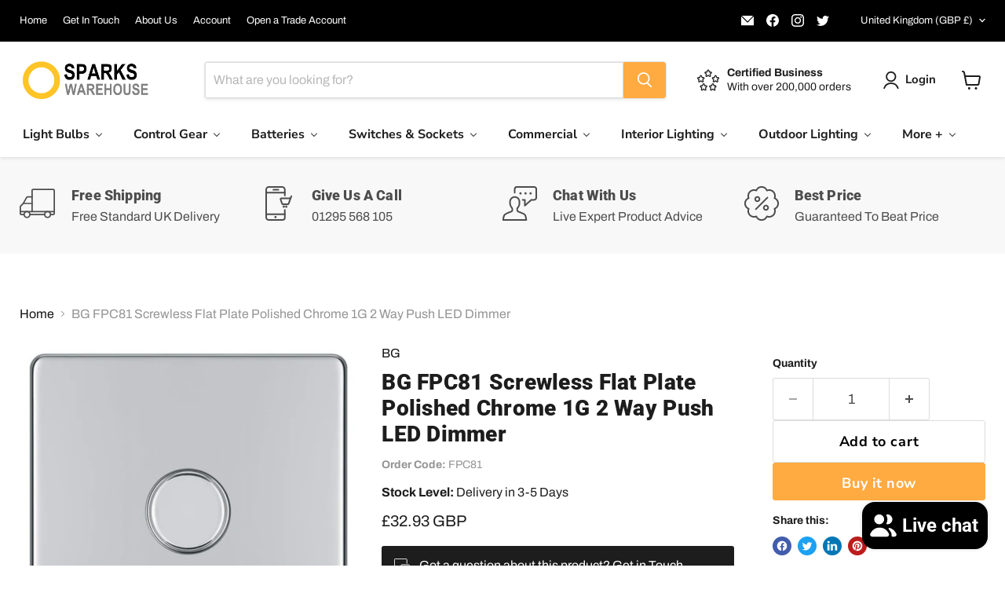

--- FILE ---
content_type: text/html; charset=utf-8
request_url: https://www.sparkswarehouse.com/collections/all/products/fpc81p-screwless-flat-plate-polished-chrome-400w-1-gang-2-way-push-dimmer-grey-surround?view=recently-viewed
body_size: 1239
content:






















  












<li
  class="productgrid--item  imagestyle--medium        product-recently-viewed-card    show-actions--mobile"
  data-product-item
  data-product-quickshop-url="/collections/all/products/fpc81p-screwless-flat-plate-polished-chrome-400w-1-gang-2-way-push-dimmer-grey-surround"
  
    data-recently-viewed-card
  
>
  <div class="productitem" data-product-item-content>
    
    
    
    

    

    

    <div class="productitem__container">
      <div class="product-recently-viewed-card-time" data-product-handle="fpc81p-screwless-flat-plate-polished-chrome-400w-1-gang-2-way-push-dimmer-grey-surround">
      <button
        class="product-recently-viewed-card-remove"
        aria-label="close"
        data-remove-recently-viewed
      >
        


                                                                      <svg class="icon-remove "    aria-hidden="true"    focusable="false"    role="presentation"    xmlns="http://www.w3.org/2000/svg" width="10" height="10" viewBox="0 0 10 10" xmlns="http://www.w3.org/2000/svg">      <path fill="currentColor" d="M6.08785659,5 L9.77469752,1.31315906 L8.68684094,0.225302476 L5,3.91214341 L1.31315906,0.225302476 L0.225302476,1.31315906 L3.91214341,5 L0.225302476,8.68684094 L1.31315906,9.77469752 L5,6.08785659 L8.68684094,9.77469752 L9.77469752,8.68684094 L6.08785659,5 Z"></path>    </svg>                                              

      </button>
    </div>

      <div class="productitem__image-container">
        <a
          class="productitem--image-link"
          href="/collections/all/products/fpc81p-screwless-flat-plate-polished-chrome-400w-1-gang-2-way-push-dimmer-grey-surround"
          aria-label="/products/fpc81p-screwless-flat-plate-polished-chrome-400w-1-gang-2-way-push-dimmer-grey-surround"
          tabindex="-1"
          data-product-page-link
        >
          <figure
            class="productitem--image"
            data-product-item-image
            
          >
            
              
              

  
    <noscript data-rimg-noscript>
      <img
        
          src="//www.sparkswarehouse.com/cdn/shop/products/71R4xLr2oVL._SL1500_512x512.jpg?v=1572357356"
        

        alt="BG FPC81P Screwless Flat Plate Polished Chrome 400W 1G 2 Way Push Dimmer - BG - sparks-warehouse"
        data-rimg="noscript"
        srcset="//www.sparkswarehouse.com/cdn/shop/products/71R4xLr2oVL._SL1500_512x512.jpg?v=1572357356 1x, //www.sparkswarehouse.com/cdn/shop/products/71R4xLr2oVL._SL1500_1024x1024.jpg?v=1572357356 2x, //www.sparkswarehouse.com/cdn/shop/products/71R4xLr2oVL._SL1500_1495x1495.jpg?v=1572357356 2.92x"
        class="productitem--image-primary"
        
        
      >
    </noscript>
  

  <img
    
      src="//www.sparkswarehouse.com/cdn/shop/products/71R4xLr2oVL._SL1500_512x512.jpg?v=1572357356"
    
    alt="BG FPC81P Screwless Flat Plate Polished Chrome 400W 1G 2 Way Push Dimmer - BG - sparks-warehouse"

    
      data-rimg="lazy"
      data-rimg-scale="1"
      data-rimg-template="//www.sparkswarehouse.com/cdn/shop/products/71R4xLr2oVL._SL1500_{size}.jpg?v=1572357356"
      data-rimg-max="1500x1500"
      data-rimg-crop="false"
      
      srcset="data:image/svg+xml;utf8,<svg%20xmlns='http://www.w3.org/2000/svg'%20width='512'%20height='512'></svg>"
    

    class="productitem--image-primary"
    
    
  >



  <div data-rimg-canvas></div>


            

            



























          </figure>
        </a>
      </div><div class="productitem--info">
        
          
        

        

        <h2 class="productitem--title">
          <a href="/collections/all/products/fpc81p-screwless-flat-plate-polished-chrome-400w-1-gang-2-way-push-dimmer-grey-surround" data-product-page-link>
            BG FPC81 Screwless Flat Plate Polished Chrome 1G 2 Way Push LED Dimmer
          </a>
        </h2>

        
          
            <span class="productitem--vendor">
              <a href="/collections/vendors?q=BG" title="BG">BG</a>
            </span>
          
        

        
          






























<div class="price productitem__price ">
  
    <div
      class="price__compare-at "
      data-price-compare-container
    >

      
        <span class="money price__original" data-price-original></span>
      
    </div>


    
      
      <div class="price__compare-at--hidden" data-compare-price-range-hidden>
        
          <span class="visually-hidden">Original price</span>
          <span class="money price__compare-at--min" data-price-compare-min>
            <span class=money>£32.93 GBP</span>
          </span>
          -
          <span class="visually-hidden">Original price</span>
          <span class="money price__compare-at--max" data-price-compare-max>
            <span class=money>£32.93 GBP</span>
          </span>
        
      </div>
      <div class="price__compare-at--hidden" data-compare-price-hidden>
        <span class="visually-hidden">Original price</span>
        <span class="money price__compare-at--single" data-price-compare>
          
        </span>
      </div>
    
  

  <div class="price__current  " data-price-container>

    

    
      
      
      <span class="money" data-price>
        <span class=money>£32.93 GBP</span>
      </span>
    
    
  </div>

  
    
    <div class="price__current--hidden" data-current-price-range-hidden>
      
        <span class="money price__current--min" data-price-min><span class=money>£32.93 GBP</span></span>
        -
        <span class="money price__current--max" data-price-max><span class=money>£32.93 GBP</span></span>
      
    </div>
    <div class="price__current--hidden" data-current-price-hidden>
      <span class="visually-hidden">Current price</span>
      <span class="money" data-price>
        <span class=money>£32.93 GBP</span>
      </span>
    </div>
  

  
    
    
    
    

    <div
      class="
        productitem__unit-price
        hidden
      "
      data-unit-price
    >
      <span class="productitem__total-quantity" data-total-quantity></span> | <span class="productitem__unit-price--amount money" data-unit-price-amount></span> / <span class="productitem__unit-price--measure" data-unit-price-measure></span>
    </div>
  

  
</div>


        

        
          

          
            
          
        

        
          <div class="productitem--description">
            <p>
The BG FPC81 is part of the BG Nexus Flat Plate Screwless chrome range.
The BG Nexus Metal FPC81 is a 1 Gang 2 way dimmer switch, finished in chro...</p>

            
              <a
                href="/collections/all/products/fpc81p-screwless-flat-plate-polished-chrome-400w-1-gang-2-way-push-dimmer-grey-surround"
                class="productitem--link"
                data-product-page-link
              >
                View full details
              </a>
            
          </div>
        
      </div>

      
    </div>
  </div>

  
    <script type="application/json" data-quick-buy-settings>
      {
        "cart_redirection": false,
        "money_format": "£{{amount}} GBP"
      }
    </script>
  
</li>


--- FILE ---
content_type: text/css
request_url: https://www.sparkswarehouse.com/cdn/shop/t/26/assets/govedia.css?v=60017068405365167131714487198
body_size: -443
content:
.gv-mmy-bar{float:left;width:100%;margin:10px 0}.gv-mmy-bar .mmy-tab{float:left;margin-right:20px}.gv-mmy-bar .mmy-tab select{padding:5px 10px!important;height:35px;min-width:200px}.gv-mmy-bar .mmy-tab .gv-btn-search{height:35px;padding:5px 10px;margin:0 10px 0 0}.gv-mmy-bar .mmy-tab .gv-btn-clear{height:35px;padding:5px 10px}.mmy-tab.mmy-make.mmy-metadataenabled{width:100%}.mmy-metadatafullwidth{width:100%;margin:0!important;line-height:40px}.mmy-metadatafullwidth select{width:100%}.gv-arrow-down:after{content:url(https://car.govedia.com/Images/down-arrow.png);margin:0 auto;display:block;width:100px;margin:0 auto!important}.gv-hide{display:none}.gv-arrow-down-model:before{content:"Choose Sub Model";text-align:center;margin:0 auto;display:block;font-weight:700}.gv-arrow-down-year:before{content:"Filter by Year";text-align:center;margin:0 auto;display:block;font-weight:700}.car-main{overflow:hidden;border-width:1px;border-style:solid;width:50%;height:auto;padding:10px;margin:0 auto;float:none}
/*# sourceMappingURL=/cdn/shop/t/26/assets/govedia.css.map?v=60017068405365167131714487198 */


--- FILE ---
content_type: text/javascript; charset=utf-8
request_url: https://www.sparkswarehouse.com/products/fpc81p-screwless-flat-plate-polished-chrome-400w-1-gang-2-way-push-dimmer-grey-surround.js
body_size: 1121
content:
{"id":396247683,"title":"BG FPC81 Screwless Flat Plate Polished Chrome 1G 2 Way Push LED Dimmer","handle":"fpc81p-screwless-flat-plate-polished-chrome-400w-1-gang-2-way-push-dimmer-grey-surround","description":"\u003cdiv class=\"mb10 t-black\" itemprop=\"description\"\u003e\n\u003cp\u003eThe BG \u003cstrong\u003eFPC81\u003c\/strong\u003e is part of the \u003cstrong\u003e\u003ca href=\"https:\/\/www.sparkswarehouse.com\/collections\/bg-nexus-screwless-polished-chrome\"\u003eBG Nexus Flat Plate Screwless chrome range\u003c\/a\u003e.\u003c\/strong\u003e\u003c\/p\u003e\n\u003cp\u003e\u003cspan\u003eThe BG Nexus Metal \u003cstrong\u003eFPC81\u003c\/strong\u003e is a 1 Gang 2 way dimmer switch, finished in chrome. All Screwless Flat plate accessories have an ultra slim profile with a screwless easy clip on\/off front plate and have a lightly lacquered surface to help reduce fingerprint marks.\u003cbr\u003e\u003cbr\u003eThe BG Nexus Metal switches and sockets come with colour coded screws and there is a full grid and Euro module system to match.\u003cbr\u003e\u003c\/span\u003e\u003c\/p\u003e\n\u003c\/div\u003e\n\u003cul class=\"detail-ul\"\u003e\n\u003cli\u003eTop quality \u003cspan\u003echrome\u003c\/span\u003e finish - lightly lacquered to prevent finger marks\u003c\/li\u003e\n\u003cli\u003eMatching chrome dimmer knob\u003c\/li\u003e\n\u003cli\u003eSpecification: 1 gang, 2 way, 200 watt (push on\/off)\u003c\/li\u003e\n\u003cli\u003e\u003cb\u003eMaximum LED Load: 100 Watts\u003c\/b\u003e\u003c\/li\u003e\n\u003cli\u003eDimensions - 87 x 87 x 21.2mm\u003c\/li\u003e\n\u003cli\u003eSupplied with colour coded fixing screws\u003c\/li\u003e\n\u003cli\u003eMinimum mounting box depth 25mm\u003c\/li\u003e\n\u003cli\u003e10mm spacer available to provide additional wiring space\u003cbr\u003e\u003cbr\u003eSuitable for compact fluorescent lamps(CFL) and \u003cstrong\u003eLED Dimming\u003cbr\u003e\u003cbr\u003e\u003c\/strong\u003eThere can be issues with dimming CFL and LED lamps at a low lighting level; the Nexus dimmer products have an adjustable minimum level feature which can be used to adjust the lighting output at a low level to stabilise the load\u003c\/li\u003e\n\u003c\/ul\u003e","published_at":"2016-11-10T18:03:00+00:00","created_at":"2014-10-29T15:11:24+00:00","vendor":"BG","type":"BG Nexus Screwless Flat Plate - Polished Chrome","tags":["1-gang","10-50","att:Finish:Polished Chrome","att:manufacturer:BG Electrical","bg","EBF24","nosale","polished-chrome","push-dimmer","screwless","search-me","springpromo","stock-line","switchsocket"],"price":3293,"price_min":3293,"price_max":3293,"available":true,"price_varies":false,"compare_at_price":null,"compare_at_price_min":0,"compare_at_price_max":0,"compare_at_price_varies":false,"variants":[{"id":36100783747,"title":"Default Title","option1":"Default Title","option2":null,"option3":null,"sku":"FPC81","requires_shipping":true,"taxable":true,"featured_image":null,"available":true,"name":"BG FPC81 Screwless Flat Plate Polished Chrome 1G 2 Way Push LED Dimmer","public_title":null,"options":["Default Title"],"price":3293,"weight":2000,"compare_at_price":null,"inventory_quantity":17,"inventory_management":"shopify","inventory_policy":"continue","barcode":"5050765005616","requires_selling_plan":false,"selling_plan_allocations":[]}],"images":["\/\/cdn.shopify.com\/s\/files\/1\/0671\/9841\/products\/71R4xLr2oVL._SL1500.jpg?v=1572357356"],"featured_image":"\/\/cdn.shopify.com\/s\/files\/1\/0671\/9841\/products\/71R4xLr2oVL._SL1500.jpg?v=1572357356","options":[{"name":"Title","position":1,"values":["Default Title"]}],"url":"\/products\/fpc81p-screwless-flat-plate-polished-chrome-400w-1-gang-2-way-push-dimmer-grey-surround","media":[{"alt":"BG FPC81P Screwless Flat Plate Polished Chrome 400W 1G 2 Way Push Dimmer - BG - sparks-warehouse","id":39009026170,"position":1,"preview_image":{"aspect_ratio":1.0,"height":1500,"width":1500,"src":"https:\/\/cdn.shopify.com\/s\/files\/1\/0671\/9841\/products\/71R4xLr2oVL._SL1500.jpg?v=1572357356"},"aspect_ratio":1.0,"height":1500,"media_type":"image","src":"https:\/\/cdn.shopify.com\/s\/files\/1\/0671\/9841\/products\/71R4xLr2oVL._SL1500.jpg?v=1572357356","width":1500}],"requires_selling_plan":false,"selling_plan_groups":[]}

--- FILE ---
content_type: text/javascript; charset=utf-8
request_url: https://www.sparkswarehouse.com/products/fpc81p-screwless-flat-plate-polished-chrome-400w-1-gang-2-way-push-dimmer-grey-surround.js
body_size: 605
content:
{"id":396247683,"title":"BG FPC81 Screwless Flat Plate Polished Chrome 1G 2 Way Push LED Dimmer","handle":"fpc81p-screwless-flat-plate-polished-chrome-400w-1-gang-2-way-push-dimmer-grey-surround","description":"\u003cdiv class=\"mb10 t-black\" itemprop=\"description\"\u003e\n\u003cp\u003eThe BG \u003cstrong\u003eFPC81\u003c\/strong\u003e is part of the \u003cstrong\u003e\u003ca href=\"https:\/\/www.sparkswarehouse.com\/collections\/bg-nexus-screwless-polished-chrome\"\u003eBG Nexus Flat Plate Screwless chrome range\u003c\/a\u003e.\u003c\/strong\u003e\u003c\/p\u003e\n\u003cp\u003e\u003cspan\u003eThe BG Nexus Metal \u003cstrong\u003eFPC81\u003c\/strong\u003e is a 1 Gang 2 way dimmer switch, finished in chrome. All Screwless Flat plate accessories have an ultra slim profile with a screwless easy clip on\/off front plate and have a lightly lacquered surface to help reduce fingerprint marks.\u003cbr\u003e\u003cbr\u003eThe BG Nexus Metal switches and sockets come with colour coded screws and there is a full grid and Euro module system to match.\u003cbr\u003e\u003c\/span\u003e\u003c\/p\u003e\n\u003c\/div\u003e\n\u003cul class=\"detail-ul\"\u003e\n\u003cli\u003eTop quality \u003cspan\u003echrome\u003c\/span\u003e finish - lightly lacquered to prevent finger marks\u003c\/li\u003e\n\u003cli\u003eMatching chrome dimmer knob\u003c\/li\u003e\n\u003cli\u003eSpecification: 1 gang, 2 way, 200 watt (push on\/off)\u003c\/li\u003e\n\u003cli\u003e\u003cb\u003eMaximum LED Load: 100 Watts\u003c\/b\u003e\u003c\/li\u003e\n\u003cli\u003eDimensions - 87 x 87 x 21.2mm\u003c\/li\u003e\n\u003cli\u003eSupplied with colour coded fixing screws\u003c\/li\u003e\n\u003cli\u003eMinimum mounting box depth 25mm\u003c\/li\u003e\n\u003cli\u003e10mm spacer available to provide additional wiring space\u003cbr\u003e\u003cbr\u003eSuitable for compact fluorescent lamps(CFL) and \u003cstrong\u003eLED Dimming\u003cbr\u003e\u003cbr\u003e\u003c\/strong\u003eThere can be issues with dimming CFL and LED lamps at a low lighting level; the Nexus dimmer products have an adjustable minimum level feature which can be used to adjust the lighting output at a low level to stabilise the load\u003c\/li\u003e\n\u003c\/ul\u003e","published_at":"2016-11-10T18:03:00+00:00","created_at":"2014-10-29T15:11:24+00:00","vendor":"BG","type":"BG Nexus Screwless Flat Plate - Polished Chrome","tags":["1-gang","10-50","att:Finish:Polished Chrome","att:manufacturer:BG Electrical","bg","EBF24","nosale","polished-chrome","push-dimmer","screwless","search-me","springpromo","stock-line","switchsocket"],"price":3293,"price_min":3293,"price_max":3293,"available":true,"price_varies":false,"compare_at_price":null,"compare_at_price_min":0,"compare_at_price_max":0,"compare_at_price_varies":false,"variants":[{"id":36100783747,"title":"Default Title","option1":"Default Title","option2":null,"option3":null,"sku":"FPC81","requires_shipping":true,"taxable":true,"featured_image":null,"available":true,"name":"BG FPC81 Screwless Flat Plate Polished Chrome 1G 2 Way Push LED Dimmer","public_title":null,"options":["Default Title"],"price":3293,"weight":2000,"compare_at_price":null,"inventory_quantity":17,"inventory_management":"shopify","inventory_policy":"continue","barcode":"5050765005616","requires_selling_plan":false,"selling_plan_allocations":[]}],"images":["\/\/cdn.shopify.com\/s\/files\/1\/0671\/9841\/products\/71R4xLr2oVL._SL1500.jpg?v=1572357356"],"featured_image":"\/\/cdn.shopify.com\/s\/files\/1\/0671\/9841\/products\/71R4xLr2oVL._SL1500.jpg?v=1572357356","options":[{"name":"Title","position":1,"values":["Default Title"]}],"url":"\/products\/fpc81p-screwless-flat-plate-polished-chrome-400w-1-gang-2-way-push-dimmer-grey-surround","media":[{"alt":"BG FPC81P Screwless Flat Plate Polished Chrome 400W 1G 2 Way Push Dimmer - BG - sparks-warehouse","id":39009026170,"position":1,"preview_image":{"aspect_ratio":1.0,"height":1500,"width":1500,"src":"https:\/\/cdn.shopify.com\/s\/files\/1\/0671\/9841\/products\/71R4xLr2oVL._SL1500.jpg?v=1572357356"},"aspect_ratio":1.0,"height":1500,"media_type":"image","src":"https:\/\/cdn.shopify.com\/s\/files\/1\/0671\/9841\/products\/71R4xLr2oVL._SL1500.jpg?v=1572357356","width":1500}],"requires_selling_plan":false,"selling_plan_groups":[]}